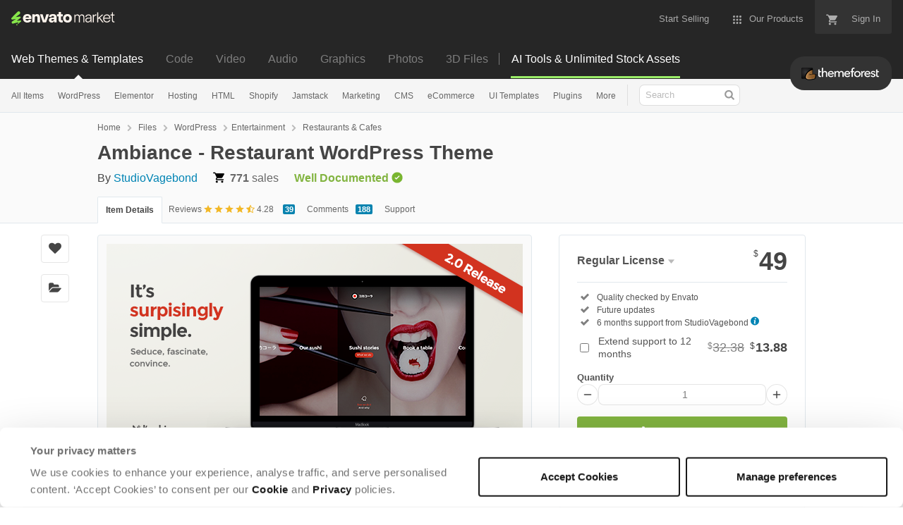

--- FILE ---
content_type: image/svg+xml
request_url: https://public-assets.envato-static.com/assets/badges/had_featured_item-61104fcc29b222181f5a6312cba315740f13d283f5112dde50f64260398abdc8.svg
body_size: 1015
content:
<svg xmlns="http://www.w3.org/2000/svg" viewBox="0 0 120 136" enable-background="new 0 0 120 136"><path d="M120 89.997c0 4.402-2.997 10.001-6.659 12.443l-46.682 31.121c-3.662 2.442-9.656 2.442-13.318 0l-46.682-31.122c-3.662-2.441-6.659-8.04-6.659-12.442v-43.994c0-4.402 2.997-10.001 6.659-12.443l46.682-31.121c3.662-2.442 9.656-2.442 13.318 0l46.682 31.121c3.662 2.442 6.659 8.041 6.659 12.443v43.994z" fill="#56A4CA"/><g><path fill="#fff" d="M13 67h24v30h-24z"/><path fill="#56A4CA" d="M16.158 70.158h17.842v5.842h-17.842z"/><path stroke="#56A4CA" stroke-width="2" stroke-linejoin="round" stroke-miterlimit="10" fill="none" d="M16.158 79h17.842M16.158 83h14.842M16.158 87h17.842M16.158 91h10.842"/><path fill="#fff" d="M83 67h24v30h-24z"/><path fill="#56A4CA" d="M86.158 70.158h17.842v5.842h-17.842z"/><path stroke="#56A4CA" stroke-width="2" stroke-linejoin="round" stroke-miterlimit="10" fill="none" d="M86.158 79h17.842M86.158 83h14.842M86.158 87h17.842M86.158 91h10.842"/><g fill="#fff"><path d="M52.5 3h15l-.841-.561c-.991-.66-2.155-1.136-3.395-1.439h-6.528c-1.24.303-2.404.779-3.395 1.439l-.841.561zM22.212 99.616c.19.242.48.384.788.384h74c.308 0 .598-.142.788-.384s.257-.558.183-.856l-22.355-90.349-2.467-1.645 22.574 91.234h-71.446l22.574-91.234-2.467 1.645-22.355 90.349c-.073.298-.006.614.183.856z"/></g><path fill="#56A4CA" d="M95.723 98l-22.574-91.234-5.649-3.766h-15l-5.649 3.766-22.574 91.234zM60 105c-.38 0-38-.069-38-6s37.62-6 38-6 38 .069 38 6-37.62 6-38 6z"/><path d="M60 94c19.33 0 37 2.239 37 5s-17.67 5-37 5-37-2.239-37-5 17.67-5 37-5m0-2c-9.418 0-18.899.54-26.011 1.482-8.019 1.061-12.989 2.355-12.989 5.518s4.97 4.457 12.989 5.518c7.112.942 16.593 1.482 26.011 1.482s18.899-.54 26.011-1.482c8.019-1.061 12.989-2.355 12.989-5.518s-4.97-4.457-12.989-5.518c-7.112-.942-16.593-1.482-26.011-1.482zM45 100.5c-.829 0-1.5-.671-1.5-1.5v-38c0-.829.671-1.5 1.5-1.5h30c.829 0 1.5.671 1.5 1.5v38c0 .829-.671 1.5-1.5 1.5h-30z" fill="#fff"/><path d="M75 61v38h-30v-38h30m0-3h-30c-1.657 0-3 1.343-3 3v38c0 1.657 1.343 3 3 3h30c1.657 0 3-1.343 3-3v-38c0-1.657-1.343-3-3-3zM49 65h22v8h-22z" fill="#56A4CA"/><path stroke="#56A4CA" stroke-width="2" stroke-linejoin="round" stroke-miterlimit="10" fill="none" d="M49 77h22M49 82h18M49 87h22M49 92h14"/></g><path d="M113.341 33.561l-46.682-31.122c-1.831-1.22-4.245-1.831-6.659-1.831v134.784c2.414 0 4.828-.61 6.659-1.831l46.682-31.121c3.662-2.442 6.659-8.041 6.659-12.443v-43.994c0-4.402-2.997-10.001-6.659-12.442z" opacity=".08"/><path d="M60 4.608c1.717 0 3.335.423 4.44 1.159l46.682 31.121c2.553 1.702 4.878 6.046 4.878 9.114v43.994c0 3.068-2.325 7.412-4.878 9.114l-46.682 31.122c-1.105.737-2.724 1.159-4.44 1.159s-3.335-.423-4.44-1.159l-46.682-31.121c-2.553-1.702-4.878-6.046-4.878-9.114v-43.994c0-3.068 2.325-7.412 4.878-9.114l46.682-31.121c1.105-.737 2.723-1.16 4.44-1.16m0-4c-2.414 0-4.828.61-6.659 1.831l-46.682 31.122c-3.662 2.441-6.659 8.04-6.659 12.442v43.994c0 4.402 2.997 10.001 6.659 12.443l46.682 31.121c1.831 1.221 4.245 1.831 6.659 1.831s4.828-.61 6.659-1.831l46.682-31.121c3.662-2.442 6.659-8.041 6.659-12.443v-43.994c0-4.402-2.997-10.001-6.659-12.443l-46.682-31.121c-1.831-1.22-4.245-1.831-6.659-1.831z" fill="#56A4CA"/></svg>